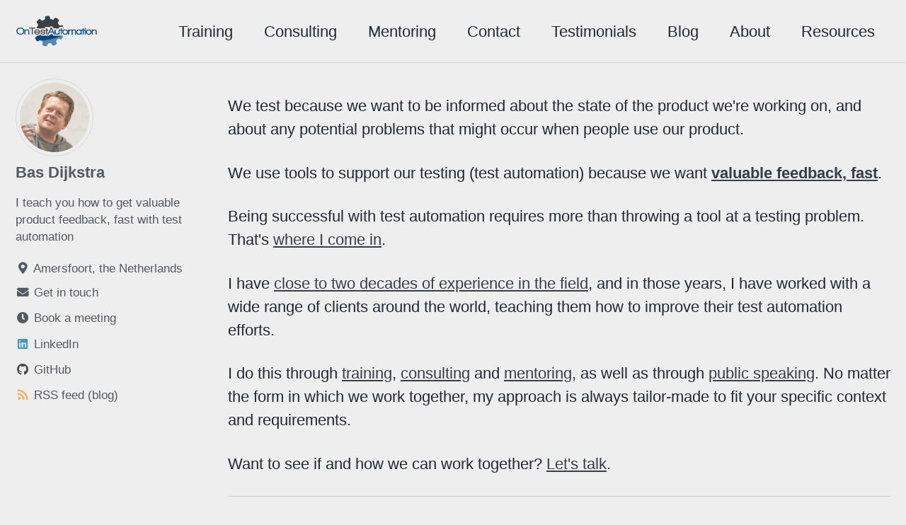

--- FILE ---
content_type: text/html; charset=utf-8
request_url: https://www.ontestautomation.com/
body_size: 4034
content:
<!doctype html>
<!--
  Minimal Mistakes Jekyll Theme 4.19.3 by Michael Rose
  Copyright 2013-2019 Michael Rose - mademistakes.com | @mmistakes
  Free for personal and commercial use under the MIT license
  https://github.com/mmistakes/minimal-mistakes/blob/master/LICENSE
-->
<html lang="en" class="no-js">
  <head>
    <meta charset="utf-8">

<!-- begin _includes/seo.html --><title>On Test Automation</title>
<meta name="description" content="I provide test automation training and consultancy, teaching you how to write tests that deliver valuable product feedback, fast">


  <meta name="author" content="Bas Dijkstra">


<meta property="og:type" content="website">
<meta property="og:locale" content="en_US">
<meta property="og:site_name" content="On Test Automation">
<meta property="og:title" content="On Test Automation">
<meta property="og:url" content="https://www.ontestautomation.com/">


  <meta property="og:description" content="I provide test automation training and consultancy, teaching you how to write tests that deliver valuable product feedback, fast">



  <meta property="og:image" content="https://www.ontestautomation.com/images/logo_large.png">










<link rel="canonical" href="https://www.ontestautomation.com/">




<script type="application/ld+json">
  {
    "@context": "https://schema.org",
    
      "@type": "Person",
      "name": "Bas Dijkstra",
      "url": "https://www.ontestautomation.com/"
    
  }
</script>






<!-- end _includes/seo.html -->


<link href="/feed.xml" type="application/atom+xml" rel="alternate" title="On Test Automation Feed">

<!-- https://t.co/dKP3o1e -->
<meta name="viewport" content="width=device-width, initial-scale=1.0">

<script>
  document.documentElement.className = document.documentElement.className.replace(/\bno-js\b/g, '') + ' js ';
</script>

<!-- For all browsers -->
<link rel="stylesheet" href="/assets/css/main.css">
<link rel="stylesheet" href="https://cdn.jsdelivr.net/npm/@fortawesome/fontawesome-free@5/css/all.min.css">

<!--[if IE]>
  <style>
    /* old IE unsupported flexbox fixes */
    .greedy-nav .site-title {
      padding-right: 3em;
    }
    .greedy-nav button {
      position: absolute;
      top: 0;
      right: 0;
      height: 100%;
    }
  </style>
<![endif]-->



<!-- Icons -->
<!-- 16x16 -->
<link rel="shortcut icon" href="https://www.ontestautomation.com/favicon.ico">
<!-- 32x32 -->
<link rel="shortcut icon" href="https://www.ontestautomation.com/favicon-32x32.png">

<style>
  /*@font-face {*/
  /*  font-display: block;*/
  /*  font-family: Roboto;*/
  /*  src: url(https://assets.sendinblue.com/font/Roboto/Latin/normal/normal/7529907e9eaf8ebb5220c5f9850e3811.woff2) format("woff2"), url(https://assets.sendinblue.com/font/Roboto/Latin/normal/normal/25c678feafdc175a70922a116c9be3e7.woff) format("woff")*/
  /*}*/

  /*@font-face {*/
  /*  font-display: fallback;*/
  /*  font-family: Roboto;*/
  /*  font-weight: 600;*/
  /*  src: url(https://assets.sendinblue.com/font/Roboto/Latin/medium/normal/6e9caeeafb1f3491be3e32744bc30440.woff2) format("woff2"), url(https://assets.sendinblue.com/font/Roboto/Latin/medium/normal/71501f0d8d5aa95960f6475d5487d4c2.woff) format("woff")*/
  /*}*/

  /*@font-face {*/
  /*  font-display: fallback;*/
  /*  font-family: Roboto;*/
  /*  font-weight: 700;*/
  /*  src: url(https://assets.sendinblue.com/font/Roboto/Latin/bold/normal/3ef7cf158f310cf752d5ad08cd0e7e60.woff2) format("woff2"), url(https://assets.sendinblue.com/font/Roboto/Latin/bold/normal/ece3a1d82f18b60bcce0211725c476aa.woff) format("woff")*/
  /*}*/

  #sib-container input:-ms-input-placeholder {
    text-align: left;
    font-family: "Helvetica", sans-serif;
    color: #c0ccda;
  }

  #sib-container input::placeholder {
    text-align: left;
    font-family: "Helvetica", sans-serif;
    color: #c0ccda;
  }

  #sib-container textarea::placeholder {
    text-align: left;
    font-family: "Helvetica", sans-serif;
    color: #c0ccda;
  }
</style>
<link rel="stylesheet" href="https://sibforms.com/forms/end-form/build/sib-styles.css">
    <!-- start custom head snippets -->

<!-- insert favicons. use https://realfavicongenerator.net/ -->

<!-- end custom head snippets -->

    
    <!-- Google tag (gtag.js) -->
<script async src="https://www.googletagmanager.com/gtag/js?id=G-WY0JX8D6MG"></script>
<script>
  window.dataLayer = window.dataLayer || [];
  function gtag(){dataLayer.push(arguments);}
  gtag('js', new Date());

  gtag('config', 'G-WY0JX8D6MG');
</script>
    
  </head>

  <body class="layout--home wide">
    <nav class="skip-links">
  <h2 class="screen-reader-text">Skip links</h2>
  <ul>
    <li><a href="#site-nav" class="screen-reader-shortcut">Skip to primary navigation</a></li>
    <li><a href="#main" class="screen-reader-shortcut">Skip to content</a></li>
    <li><a href="#footer" class="screen-reader-shortcut">Skip to footer</a></li>
  </ul>
</nav>

    <!--[if lt IE 9]>
<div class="notice--danger align-center" style="margin: 0;">You are using an <strong>outdated</strong> browser. Please <a href="https://browsehappy.com/">upgrade your browser</a> to improve your experience.</div>
<![endif]-->

    

<div class="masthead">
  <div class="masthead__inner-wrap">
    <div class="masthead__menu">
      <nav id="site-nav" class="greedy-nav">
        
          <a class="site-logo" href="/"><img src="/images/logo_large.png" alt=""></a>
        
        <!--
        <a class="site-title" href="/">
          On Test Automation
          <span class="site-subtitle">Helping others become better test automation engineers</span>
        </a>
        -->
        <ul class="visible-links"><li class="masthead__menu-item">
              <a href="/training/">Training</a>
            </li><li class="masthead__menu-item">
              <a href="/consulting/">Consulting</a>
            </li><li class="masthead__menu-item">
              <a href="/mentoring/">Mentoring</a>
            </li><li class="masthead__menu-item">
              <a href="/contact/">Contact</a>
            </li><li class="masthead__menu-item">
              <a href="/testimonials/">Testimonials</a>
            </li><li class="masthead__menu-item">
              <a href="/blog/">Blog</a>
            </li><li class="masthead__menu-item">
              <a href="/about/">About</a>
            </li><li class="masthead__menu-item">
              <a href="/resources/">Resources</a>
            </li></ul>
        
        <button class="greedy-nav__toggle hidden" type="button">
          <span class="visually-hidden">Toggle menu</span>
          <div class="navicon"></div>
        </button>
        <ul class="hidden-links hidden"></ul>
      </nav>
    </div>
  </div>
</div>


    <div class="initial-content">
      



<div id="main" role="main">
  
  <div class="sidebar sticky">
  


<div itemscope itemtype="https://schema.org/Person">

  
    <div class="author__avatar">
      
        <img src="/images/bas.png" alt="Bas Dijkstra" itemprop="image">
      
    </div>
  

  <div class="author__content">
    
      <h3 class="author__name" itemprop="name">Bas Dijkstra</h3>
    
    
      <div class="author__bio" itemprop="description">
        <p>I teach you how to get valuable product feedback, fast with test automation</p>

      </div>
    
  </div>

  <div class="author__urls-wrapper">
    <button class="btn btn--inverse">Follow</button>
    <ul class="author__urls social-icons">
      
        <li itemprop="homeLocation" itemscope itemtype="https://schema.org/Place">
          <i class="fas fa-fw fa-map-marker-alt" aria-hidden="true"></i> <span itemprop="name">Amersfoort, the Netherlands</span>
        </li>
      

      
        
          
            <li><a href="https://www.ontestautomation.com/contact/" rel="nofollow noopener noreferrer"><i class="fas fa-fw fa-envelope" aria-hidden="true"></i><span class="label">Get in touch</span></a></li>
          
        
          
            <li><a href="https://www.ontestautomation.com/meeting/" rel="nofollow noopener noreferrer"><i class="fas fa-fw fa-clock" aria-hidden="true"></i><span class="label">Book a meeting</span></a></li>
          
        
          
            <li><a href="https://www.linkedin.com/in/basdijkstra/" rel="nofollow noopener noreferrer"><i class="fab fa-fw fa-linkedin" aria-hidden="true"></i><span class="label">LinkedIn</span></a></li>
          
        
          
            <li><a href="https://github.com/basdijkstra" rel="nofollow noopener noreferrer"><i class="fab fa-fw fa-github" aria-hidden="true"></i><span class="label">GitHub</span></a></li>
          
        
          
            <li><a href="https://www.ontestautomation.com/feed.xml" rel="nofollow noopener noreferrer"><i class="fas fa-fw fa-rss" aria-hidden="true"></i><span class="label">RSS feed (blog)</span></a></li>
          
        
      

      

      

      

      

      

      

      

      

      

      

      

      

      

      

      

      

      

      

      

      

      

      

      

      

      <!--
  <li>
    <a href="http://link-to-whatever-social-network.com/user/" itemprop="sameAs" rel="nofollow noopener noreferrer">
      <i class="fas fa-fw" aria-hidden="true"></i> Custom Social Profile Link
    </a>
  </li>
-->
    </ul>
  </div>
</div>

  
  </div>



  <div class="archive">
    
      <h1 id="page-title" class="page__title"></h1>
    
    <section>
    <p>We test because we want to be informed about the state of the product we're working on, and about any potential problems that might occur when people use our product.</p>
    <p>We use tools to support our testing (test automation) because we want <strong><a href="/training/valuable-feedback-fast/">valuable feedback, fast</a></strong>.</p>
    <p>Being successful with test automation requires more than throwing a tool at a testing problem. That's <a href="/about/">where I come in</a>.</p>
    <p>I have <a href="https://www.linkedin.com/in/basdijkstra" target="_blank">close to two decades of experience in the field</a>, and in those years, I have worked with a wide range of clients around the world, teaching them how to improve their test automation efforts.</p>
    <p>I do this through <a href="/training/">training</a>, <a href="/consulting/">consulting</a> and <a href="/mentoring/">mentoring</a>, as well as through <a href="/resources/#talks">public speaking</a>. No matter the form in which we work together, my approach is always tailor-made to fit your specific context and requirements.</p>
    <p>Want to see if and how we can work together? <a href="/contact/">Let's talk</a>.</p>
</section>

<hr/>

<section>
    <div align="center"><h1>Upcoming public workshops and talks</h1></div>
    <p>Here's where you can find me facilitating or speaking:</p>
    <table>
        <tr><th>Date</th><th>Title</th><th>Language</th><th>With</th><th/></tr>
        <tr><td style="border: none;">June 15, 2026</td><td style="border: none;">Breaking down and improving your Playwright E2E tests (tutorial)<td style="border: none;">English</td><td style="border: none;"><a href="https://conference.eurostarsoftwaretesting.com/" target="_blank">EuroSTAR (Oslo, NO)</a></td><td style="border: none;"><p align="center"><a href="https://conference.eurostarsoftwaretesting.com/tickets/" class="btn btn--primary" target="_blank">Register here</a></p></td></tr>
    </table>
</section>


  </div>
</div>
    </div>

    

    <div id="footer" class="page__footer">
      <footer>
        <!-- start custom footer snippets -->

<!-- end custom footer snippets -->
        <div class="page__footer-follow">
  <ul class="social-icons">
    

    
      
        
          <li><a href="mailto:bas@ontestautomation.com" target="_blank" rel="nofollow noopener noreferrer"><i class="fas fa-fw fa-envelope" aria-hidden="true"></i> Email</a></li>
        
      
        
          <li><a href="https://www.linkedin.com/in/basdijkstra/" target="_blank" rel="nofollow noopener noreferrer"><i class="fab fa-fw fa-linkedin" aria-hidden="true"></i> LinkedIn</a></li>
        
      
        
          <li><a href="https://github.com/basdijkstra" target="_blank" rel="nofollow noopener noreferrer"><i class="fab fa-fw fa-github" aria-hidden="true"></i> GitHub</a></li>
        
      
        
          <li><a href="https://www.ontestautomation.com/feed.xml" target="_blank" rel="nofollow noopener noreferrer"><i class="fas fa-fw fa-rss" aria-hidden="true"></i> RSS (blog)</a></li>
        
      
        
          <li><a href="https://www.ontestautomation.com/privacy-policy/" target="_blank" rel="nofollow noopener noreferrer"><i class="fas fa-link" aria-hidden="true"></i> Privacy policy</a></li>
        
      
    

  </ul>
</div>

<div class="page__footer-copyright">&copy; 2026 Bas Dijkstra. Powered by <a href="https://jekyllrb.com" rel="nofollow">Jekyll</a> &amp; <a href="https://mademistakes.com/work/minimal-mistakes-jekyll-theme/" rel="nofollow">Minimal Mistakes</a>.</div>

<script>
  window.REQUIRED_CODE_ERROR_MESSAGE = 'Please choose a country code';
  window.LOCALE = 'en';
  window.EMAIL_INVALID_MESSAGE = window.SMS_INVALID_MESSAGE = "The information provided is invalid. Please review the field format and try again.";

  window.REQUIRED_ERROR_MESSAGE = "This field cannot be left blank. ";

  window.GENERIC_INVALID_MESSAGE = "The information provided is invalid. Please review the field format and try again.";

  window.translation = {
    common: {
      selectedList: '{quantity} list selected',
      selectedLists: '{quantity} lists selected'
    }
  };

  var AUTOHIDE = Boolean(0);
</script>
<script defer src="https://sibforms.com/forms/end-form/build/main.js"></script>

<script src="https://www.google.com/recaptcha/api.js?hl=en"></script>
      </footer>
    </div>

    
  <script src="/assets/js/main.min.js"></script>




<!-- Google tag (gtag.js) -->
<script async src="https://www.googletagmanager.com/gtag/js?id=G-WY0JX8D6MG"></script>
<script>
  window.dataLayer = window.dataLayer || [];
  function gtag(){dataLayer.push(arguments);}
  gtag('js', new Date());

  gtag('config', 'G-WY0JX8D6MG');
</script>





  </body>
</html>
